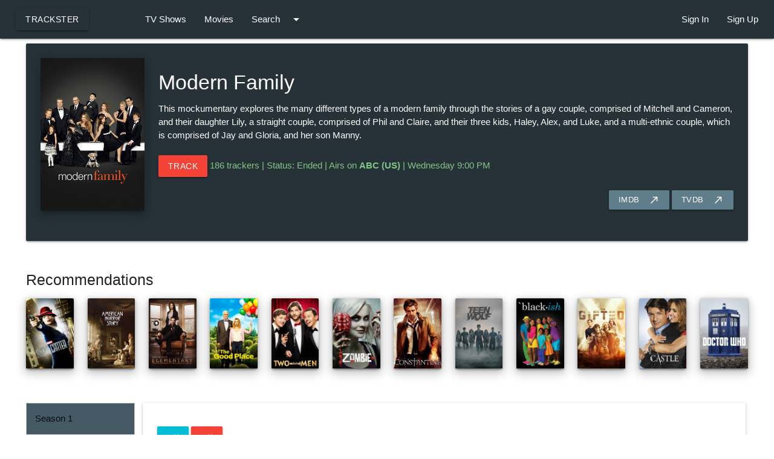

--- FILE ---
content_type: text/html; charset=utf-8
request_url: https://trackster.net/show/95011/Modern-Family
body_size: 5952
content:
<!DOCTYPE html>
<html lang="en" prefix="og: http://ogp.me/ns#">
<head>
  <meta charset="utf-8">
  <meta http-equiv="X-UA-Compatible" content="IE=edge">
  <meta name="viewport" content="width=device-width, initial-scale=1">
  <title>Trackster | Modern Family</title>

  <meta name="description" content="This mockumentary explores the many different types of a modern family through the stories of a gay couple, comprised of Mitchell and Cameron, and their"/>

  
  <meta property="og:title" content="Modern Family" />
  <meta property="og:type" content="video.tv_show" />
  <meta property="og:url" content="https://www.trackster.net/show/95011/Modern-Family" />
  <meta property="og:image" content="https://www.trackster.net/shows/posters/95011-3.jpg" />
  <meta property="og:description" content="This mockumentary explores the many different types of a modern family through the stories of a gay couple, comprised of Mitchell and Cameron, and their daughter Lily, a straight couple, comprised of Phil and Claire, and their three kids, Haley, Alex, and Luke, and a multi-ethnic couple, which is comprised of Jay and Gloria, and her son Manny." />
  <meta property="og:site_name" content="trackster.net" />

  <meta name="keywords" content="Modern Family"/>
  <meta name="google-site-verification" content="5C4xd-0T1r6zeNGd-UXLvzgucMZjPfQTuzaswZK0cSk" />

  
  <link id="favicon" rel="shortcut icon" href="/ico/favicon.ico" />
  <link rel="apple-touch-icon-precomposed" sizes="57x57" href="/ico/apple-touch-icon-57-precomposed.png" />
  <link rel="apple-touch-icon-precomposed" sizes="72x72" href="/ico/apple-touch-icon-72-precomposed.png" />
  <link rel="apple-touch-icon-precomposed" sizes="114x114" href="/ico/apple-touch-icon-114-precomposed.png" />
  <link rel="apple-touch-icon-precomposed" sizes="144x144" href="/ico/apple-touch-icon-144-precomposed.png" />

  
  <link rel="preconnect" href="https://fonts.gstatic.com/" crossorigin>
  <link href="https://fonts.googleapis.com/icon?family=Material+Icons" rel="stylesheet">
  <link href="/css/materialize.min.css" type="text/css" rel="stylesheet" media="screen,projection"/>

  
  <script src="/js/jwplayer6/jwplayer.js"></script>
  <script>jwplayer.key="KYCqZfFeiPwC60izwSVMZJjRQsOQs12Wm6q2pA==";</script>

  
  <link href="/css/easy-responsive-tabs.css" rel="stylesheet">
  <link href="/css/style.css?nocache=1769155125" rel="stylesheet">
  <link href="/css/subnavMenu.css" rel="stylesheet">

  
  <script src='https://www.google.com/recaptcha/api.js'></script>
</head>
<body>

<script>
  (function(i,s,o,g,r,a,m){i['GoogleAnalyticsObject']=r;i[r]=i[r]||function(){
  (i[r].q=i[r].q||[]).push(arguments)},i[r].l=1*new Date();a=s.createElement(o),
  m=s.getElementsByTagName(o)[0];a.async=1;a.src=g;m.parentNode.insertBefore(a,m)
  })(window,document,'script','//www.google-analytics.com/analytics.js','ga');

  ga('create', 'UA-51556964-1', 'trackster.net');
  ga('send', 'pageview');

</script>


<header>
  <div class="container">
    <ul id="mobile" class="sidenav">
          <li  ZgotmplZ ><a href="/shows">TV Shows</a></li>
          <li ><a href="/movies">Movies</a></li>
          <li ><a href="/search-tv">Search TV Shows</a></li>
          <li ><a href="/search-movie">Search Movies</a></li>

          
          <li ><a href="/user/signin">Sign In</a></li>
          <li ><a href="/user/signup">Sign Up</a></li>
          
    </ul>
  </div>

  <div class="navbar-fixed">
    <nav>
      <div class="row nav-wrapper blue-grey darken-4">
        <a href="#" data-target="mobile" class="sidenav-trigger right"><i class="material-icons">menu</i></a>

        <div class="col m2">
          <ul>
            <li><a href="/" class="btn waves-effect waves-light transparent">Trackster</a></li>
          </ul>
        </div>

        <div class="col m6 hide-on-med-and-down">
          <ul>
            <li  ZgotmplZ ><a href="/shows">TV Shows</a></li>
            <li ><a href="/movies">Movies</a></li>

             
            <ul id="dropdown-search" class="dropdown-content">
              <li><a href="/search-tv">TV Shows</a></li>
              <li><a href="/search-movie">Movies</a></li>
            </ul>

            
            <li>
              <a class="dropdown-trigger" href="#!" data-target="dropdown-search">
                Search<i class="material-icons right">arrow_drop_down</i>
              </a>
            </li>

          </ul>
        </div>

        <div class="col m4 hide-on-med-and-down">
          <ul class="right">
            
            <li ><a href="/user/signin">Sign In</a></li>
            <li ><a href="/user/signup">Sign Up</a></li>
            
          </ul>
        </div>

      </div>
    </nav>
  </div>
</header>


<main class="main">





<div class="container">
  <div class="row">

    <div class="col s12 m12">
      <div class="card-panel blue-grey darken-4">
        <div class="row">

          <div class="col s12 m2">
            <img src="/shows/posters/95011-3.jpg" alt="Modern Family" class="responsive-img z-depth-3">
          </div>

          <div class="col s12 m10">
            <h4 class="white-text text-darken-2">Modern Family</h4>
            <p class="white-text">This mockumentary explores the many different types of a modern family through the stories of a gay couple, comprised of Mitchell and Cameron, and their daughter Lily, a straight couple, comprised of Phil and Claire, and their three kids, Haley, Alex, and Luke, and a multi-ethnic couple, which is comprised of Jay and Gloria, and her son Manny.</p>

            <br>

            
            <a href="/show/95011/follow" id="95011" class="btn waves-effect waves-light red follow-show">Track</a>
            

            <br class="hide-on-med-and-up">

            <span class="green-text text-lighten-2"><span class="followers_number_95011">186 trackers</span> | Status: Ended | Airs on <b>ABC (US) </b> | Wednesday 9:00 PM</span>

            <br>
            <br>

            <div class="right">
              <a class="blue-grey btn-small" rel="external" href="https://www.imdb.com/title/tt1442437" target="_blank">
                <i class="material-icons right">call_made</i>
                IMDB
              </a>

              <a class="blue-grey btn-small" rel="external" href="https://www.thetvdb.com/dereferrer/series/95011" target="_blank">
                <i class="material-icons right">call_made</i>
                TVDB
              </a>
              
            </div>
          </div>

        </div>
      </div>
    </div>

  </div>
</div>


<div class="container">
  <div class="row">
    <div class="col s12">
      <h5>Recommendations</h5>
    </div>

    
    <div class="col s3 m2 l1">
        <div class="card">
            <div class="card-image">
              <a href="/show/281485/Marvel%27s-Agent-Carter" title="1946, and peace has dealt Agent Carter a blow as she finds herself marginalized when the men return home from abroad. Working for the covert SSR, Peggy finds herself doing administrative work when she would rather be out in the field taking down the bad guys. She is also trying the navigate life as a single woman, in the wake of losing the love of her life, Captain America. When old acquaintance Howard Stark finds himself framed for unleashing his deadliest weapons he contacts Peggy to track down those responsible and clear his name.">
                <img class="responsive-img z-depth-3" src="/shows/posters/281485-5.jpg">
              </a>
            </div>
        </div>
    </div>
    
    <div class="col s3 m2 l1">
        <div class="card">
            <div class="card-image">
              <a href="/show/250487/American-Horror-Story" title="An anthology series centering on different characters and locations, including a house with a murderous past, an insane asylum, a witch coven, a freak show, a haunted hotel, a possessed farmhouse, a cult, the apocalypse and a slasher camp.">
                <img class="responsive-img z-depth-3" src="/shows/posters/250487-3.jpg">
              </a>
            </div>
        </div>
    </div>
    
    <div class="col s3 m2 l1">
        <div class="card">
            <div class="card-image">
              <a href="/show/255316/Elementary" title="Following his fall from grace in London and a stint in rehab, eccentric Sherlock escapes to Manhattan where his wealthy father forces him to live with his worst nightmare – a sober companion, Dr. Watson. A successful surgeon until she lost a patient and her license three years ago, Watson views her current job as another opportunity to help people, as well as paying a penance. Holmes resumes his work as a police consultant in New York City and Watson has no choice but to accompany her irascible new charge on his jobs. But Sherlock finds her medical background helpful, and Watson realizes she has a knack for playing investigator.
With the mischievous Sherlock Holmes now running free in New York solving crimes, it’s simple deduction that he’s going to need someone to keep him grounded, and it’s elementary that it’s a job for Watson.">
                <img class="responsive-img z-depth-3" src="/shows/posters/255316-2.jpg">
              </a>
            </div>
        </div>
    </div>
    
    <div class="col s3 m2 l1">
        <div class="card">
            <div class="card-image">
              <a href="/show/311711/The-Good-Place" title="Eleanor Shellstrop is an ordinary woman who, through an extraordinary string of events, enters the afterlife where she comes to realize that she hasn&#39;t been a very good person. With the help of her wise afterlife mentor, she&#39;s determined to shed her old way of living and discover the awesome (or at least the pretty good) person within.">
                <img class="responsive-img z-depth-3" src="/shows/posters/311711-3.jpg">
              </a>
            </div>
        </div>
    </div>
    
    <div class="col s3 m2 l1">
        <div class="card">
            <div class="card-image">
              <a href="/show/72227/Two-and-a-Half-Men" title="Charlie is a well-to-do bachelor with a house at the beach, a Jaguar in the front, and an easy way with women. His casual Malibu lifestyle is interrupted when his tightly wound brother Alan, who&#39;s facing a divorce, and his son Jake, come to live with him. Together, these two and a half men confront the challenges of growing up; finally. Complicating matters are the brothers&#39; self-obsessed, controlling mother, Evelyn, Alan&#39;s estranged wife, Judith and Charlie&#39;s crazy neighbor Rose, who wants to be a part of his life and is willing to do anything to be around. After the death of his brother, Alan Harper meets and befriends a lonely young man named Walden Schmidt who turns out to be a billionaire. Unable to afford his brother&#39;s home, Alan sells Walden the house, and as a way of showing his gratitude, Walden allows Alan and his son Jake to move in with him.">
                <img class="responsive-img z-depth-3" src="/shows/posters/72227-11.jpg">
              </a>
            </div>
        </div>
    </div>
    
    <div class="col s3 m2 l1">
        <div class="card">
            <div class="card-image">
              <a href="/show/281470/iZombie" title="When over-achieving medical resident Liv Moore attends a party that turns into a zombie feeding frenzy, she ends up joining the ranks of the living dead. Determined to pass as human despite her pale appearance and newly listless demeanor, Liv forms a plan to resist her drive to consume fresh human brains by taking a job at a coroner&#39;s office, where she can secretly snack on the brains of corpses delivered there. Soon discovering that she absorbs the memories of those she feeds on, she finds new purpose by posing as a psychic and working with a detective to help solve their murders.">
                <img class="responsive-img z-depth-3" src="/shows/posters/281470-4.jpg">
              </a>
            </div>
        </div>
    </div>
    
    <div class="col s3 m2 l1">
        <div class="card">
            <div class="card-image">
              <a href="/show/273690/Constantine" title="A man struggling with his faith who is haunted by the sins of his past is suddenly thrust into the role of defending humanity from the gathering forces of darkness.">
                <img class="responsive-img z-depth-3" src="/shows/posters/273690-3.jpg">
              </a>
            </div>
        </div>
    </div>
    
    <div class="col s3 m2 l1">
        <div class="card">
            <div class="card-image">
              <a href="/show/175001/Teen-Wolf" title="Scott McCall, a high school student who is bitten by a werewolf, must cope with its effects on him, his friends, and his family.">
                <img class="responsive-img z-depth-3" src="/shows/posters/175001-20.jpg">
              </a>
            </div>
        </div>
    </div>
    
    <div class="col s3 m2 l1">
        <div class="card">
            <div class="card-image">
              <a href="/show/281511/black-ish" title="An upper-middle-class black man struggles to raise his children with a sense of cultural identity despite constant contradictions and obstacles coming from his liberal wife, old-school father and his assimilated, color-blind kids.">
                <img class="responsive-img z-depth-3" src="/shows/posters/281511-1.jpg">
              </a>
            </div>
        </div>
    </div>
    
    <div class="col s3 m2 l1">
        <div class="card">
            <div class="card-image">
              <a href="/show/328552/The-Gifted" title="The lives of an ordinary suburban family change course forever when they discover their children have developed mutant powers. When the threat of a hostile government forces the family to go on the run to protect themselves, they join the ranks of an underground network of mutants. Together, the group fight to survive in a world where fear and misunderstanding put them at constant risk.">
                <img class="responsive-img z-depth-3" src="/shows/posters/328552-3.jpg">
              </a>
            </div>
        </div>
    </div>
    
    <div class="col s3 m2 l1">
        <div class="card">
            <div class="card-image">
              <a href="/show/83462/Castle-%282009%29" title="Rick Castle is one of the world&#39;s most successful crime authors. But when his rock star lifestyle isn&#39;t enough, this bad boy goes looking for new trouble and finds it working with smart, beautiful Detective Kate Beckett. Inspired by her professional record and intrigued by her buttoned-up personality, Castle&#39;s found the model for his bold new character whether she likes it or not. Now with the mayor&#39;s permission, Castle is helping solve crime with his own twist.">
                <img class="responsive-img z-depth-3" src="/shows/posters/83462-8.jpg">
              </a>
            </div>
        </div>
    </div>
    
    <div class="col s3 m2 l1">
        <div class="card">
            <div class="card-image">
              <a href="/show/78804/Doctor-Who-%282005%29" title="The Doctor is an alien Time Lord from the planet Gallifrey who travels through all of time and space in the TARDIS. The Doctor has a long list of friends and companions who have shared journeys along the way. Instead of dying, the Doctor is able to “regenerate” into a new body, taking on a new personality with each regeneration.">
                <img class="responsive-img z-depth-3" src="/shows/posters/78804-52.jpg">
              </a>
            </div>
        </div>
    </div>
    
  </div>
</div>


<div class="container">
  <div class="row">

    <div class="col s12 m12">
      
      <br>
      <div id="season">
        <ul class="resp-tabs-list blue-grey lighten-3">
          
          

          
          <li class="season_number" id="95011-1" showname="Modern Family">Season 1</li>
          
          <li class="season_number" id="95011-2" showname="Modern Family">Season 2</li>
          
          <li class="season_number" id="95011-3" showname="Modern Family">Season 3</li>
          
          <li class="season_number" id="95011-4" showname="Modern Family">Season 4</li>
          
          <li class="season_number" id="95011-5" showname="Modern Family">Season 5</li>
          
          <li class="season_number" id="95011-6" showname="Modern Family">Season 6</li>
          
          <li class="season_number" id="95011-7" showname="Modern Family">Season 7</li>
          
          <li class="season_number" id="95011-8" showname="Modern Family">Season 8</li>
          
          <li class="season_number" id="95011-9" showname="Modern Family">Season 9</li>
          
          <li class="season_number" id="95011-10" showname="Modern Family">Season 10</li>
          
          <li class="season_number" id="95011-11" showname="Modern Family">Season 11</li>
          

        </ul>

        <div class="resp-tabs-container">

          <div seasonid="95011-">

            <div class="progress"><div class="indeterminate"></div></div>

          </div>

        </div>
      </div>
      
    </div>

  </div>
  </div>

</main>


<br>
<br>
<br>
<br>
<footer class="page-footer blue-grey darken-4">
  <div class="footer-copyright disclamer">
    <div class="container">
      © 2026 Trackster. All rights reserved.<br>
      TV Shows information provided by TheTVDB.com. <a href="https://www.thetvdb.com/subscribe">Please consider supporting them.</a><br>
      Movies information provided by TheMovieDB.org.<br>
      Disclaimer: This site does not store any files on its server. All contents are provided by non-affiliated third parties. <a href="/dmca">DMCA/Privacy Policy</a>
    </div>
  </div>
</footer>


<script type="text/javascript" src="https://code.jquery.com/jquery-2.1.1.min.js"></script>
<script type="text/javascript" src="/js/materialize.min.js?nocache=1769155125"></script>

<script type="text/javascript" src="/js/jquery.base64.min.js"></script>

<script src="/js/moment.min.js"></script>
<script src="/js/moment-timezone-with-data.min.js"></script>
<script src="/js/easyResponsiveTabs.js"></script>
<script src="/js/general.js?nocache=1769155125"></script>
<script src="/js/shows.js?nocache=1769155125"></script>
<script src="/js/show.js?nocache=1769155125"></script>
<script src="/js/movie.js?nocache=1769155125"></script>
<script src="/js/profile.js?nocache=1769155125"></script>
<script src="/js/subnavMenu.js?nocache=1769155125"></script>
<script src="/js/dashboard.js?nocache=1769155125"></script>
<script>
  $(function() {
    subnavMenu.init();
  });
</script>




<script type="text/javascript">
var sc_project=9772500;
var sc_invisible=1;
var sc_security="bfd8cf2b";
var scJsHost = (("https:" == document.location.protocol) ?
"https://secure." : "http://www.");
document.write("<sc"+"ript type='text/javascript' src='" +
scJsHost+
"statcounter.com/counter/counter.js'></"+"script>");
</script>
<noscript><div class="statcounter"><img class="statcounter"
src="https://c.statcounter.com/9772500/0/bfd8cf2b/1/"
alt="site stats"></div></noscript>


</body>
</html>

--- FILE ---
content_type: text/html; charset=utf-8
request_url: https://trackster.net/show/Modern%20Family/season/95011-1/episodes?_=1769155126560
body_size: 2723
content:




<div seasonid="95011-1" class="resp-tab-content resp-tab-content-active">

  <div class="row">

    <div class="season-panel-utility card-panel">
      <div class="section">
        <a href="#" id="95011-1" seriesid="95011"
          class="btn waves-effect waves-light cyan mark-season-as-watched">
          <i class="material-icons">done_all</i>
        </a>
        <a href="#" id="95011-1" seriesid="95011"
          class="btn waves-effect waves-light red mark-season-as-unwatched">
          <i class="material-icons">done_all</i>
        </a>
      </div>

      <div class="divider"></div>
      <div class="section">
        <p><em>Need to be logged in for Download links</em></p>
        <p class="hidden">
          <a href="https://tpb.party/search/Modern Family S01/0/7/200" target='_blank'>TPB</a> |
          <a href="https://filelist.io/browse.php?search=Modern Family+S01&cat=0&searchin=0&sort=0" target='_blank'>Filelist</a> |
          <a href="https://eztv.ag/search/Modern Family S01" target='_blank'>eztv</a> |
          <a href="http://katcr.to/usearch/Modern Family S01/" target='_blank'>Kickass</a> |
          <a href="http://www.1337x.to/sort-search/Modern Family S01/seeders/desc/1/" target='_blank'>1337x</a>
        </p>
        <p>Using <a href="https://webtorrent.io/desktop" target="_blank">https://webtorrent.io/desktop</a> you can
          stream the <em>Download Links (torrents)</em>.</p>

        <br>
        <p>Subtitles:</p>
        <p>
          <a href="https://www.opensubtitles.org/en/search2?action=search&SubLanguageID=eng&MovieName=Modern Family&Season=1&Episode=" target='_blank'>Opensubtitles</a> |
          <a href="https://www.addic7ed.com/serie/Modern Family/1//1" target='_blank'>Addic7ed</a> |
          <a href="https://www.podnapisi.net/en/subtitles/search/?movie_type=!tv-series&language=!en&keywords=Modern Family&seasons=1&episodes=" target='_blank'>Podnapisi</a>
        </p>
      </div>
    </div>

    <br>
    <br>

    

    

    <div class="col s12 m12">
      <h5 class="blue-text text-darken-4">Aired</h5>
      <hr>
    </div>

    
    <div class="section">
      <div class="row">
        <div class="col s12 m12">

          <div class="col s12 m3">
            <img class="responsive-img z-depth-3" src="/shows/episodes/95011/2106521.jpg">
          </div>
          <div class="col s12 m6">
            
            <h5 class="blue-text text-darken-1" id="2106521-title">Family Portrait</h5>
            

            <p>Season 1 Episode 24,  2010-05-19
              </p>

            <p><em>Need to be logged in for Download links</em>
            </p>
            <p class=" hidden ">
              <a href="https://tpb.party/search/Modern Family S01E24/0/7/200" target='_blank'>TPB</a> |
              <a href="https://filelist.io/browse.php?search=Modern Family+S01E24&cat=0&searchin=0&sort=0" target='_blank'>Filelist</a> |
              <a href="https://eztv.ag/search/Modern Family S01E24" target='_blank'>eztv</a> |
              <a href="http://katcr.to/usearch/Modern Family S01E24/" target='_blank'>Kickass</a> |
              <a href="http://www.1337x.to/sort-search/Modern Family S01E24/seeders/desc/1/" target='_blank'>1337x</a>
            </p>

            <p>Subtitles:</p>
            <p>
              <a href="https://www.opensubtitles.org/en/search2?action=search&SubLanguageID=eng&MovieName=Modern Family&Season=1&Episode=24" target='_blank'>Opensubtitles</a> |
              <a href="https://www.addic7ed.com/serie/Modern Family/1/24/1" target='_blank'>Addic7ed</a> |
              <a href="https://www.podnapisi.net/en/subtitles/search/?movie_type=!tv-series&language=!en&keywords=Modern Family&seasons=1&episodes=24" target='_blank'>Podnapisi</a>
            </p>
          </div>
          <div class="col s12 m2 l3">

            
            <div class="section right">
              <a href="#" id="2106521" class="btn waves-effect waves-light red mark-as-watch-episode"
                seriesid="95011"><i class="material-icons">done</i></a>
            </div>
            

          </div>

        </div>
      </div>
    </div>

    <div class="divider"></div>

    
    <div class="section">
      <div class="row">
        <div class="col s12 m12">

          <div class="col s12 m3">
            <img class="responsive-img z-depth-3" src="/shows/episodes/95011/2106511.jpg">
          </div>
          <div class="col s12 m6">
            
            <h5 class="blue-text text-darken-1" id="2106511-title">Hawaii</h5>
            

            <p>Season 1 Episode 23,  2010-05-12
              </p>

            <p><em>Need to be logged in for Download links</em>
            </p>
            <p class=" hidden ">
              <a href="https://tpb.party/search/Modern Family S01E23/0/7/200" target='_blank'>TPB</a> |
              <a href="https://filelist.io/browse.php?search=Modern Family+S01E23&cat=0&searchin=0&sort=0" target='_blank'>Filelist</a> |
              <a href="https://eztv.ag/search/Modern Family S01E23" target='_blank'>eztv</a> |
              <a href="http://katcr.to/usearch/Modern Family S01E23/" target='_blank'>Kickass</a> |
              <a href="http://www.1337x.to/sort-search/Modern Family S01E23/seeders/desc/1/" target='_blank'>1337x</a>
            </p>

            <p>Subtitles:</p>
            <p>
              <a href="https://www.opensubtitles.org/en/search2?action=search&SubLanguageID=eng&MovieName=Modern Family&Season=1&Episode=23" target='_blank'>Opensubtitles</a> |
              <a href="https://www.addic7ed.com/serie/Modern Family/1/23/1" target='_blank'>Addic7ed</a> |
              <a href="https://www.podnapisi.net/en/subtitles/search/?movie_type=!tv-series&language=!en&keywords=Modern Family&seasons=1&episodes=23" target='_blank'>Podnapisi</a>
            </p>
          </div>
          <div class="col s12 m2 l3">

            
            <div class="section right">
              <a href="#" id="2106511" class="btn waves-effect waves-light red mark-as-watch-episode"
                seriesid="95011"><i class="material-icons">done</i></a>
            </div>
            

          </div>

        </div>
      </div>
    </div>

    <div class="divider"></div>

    
    <div class="section">
      <div class="row">
        <div class="col s12 m12">

          <div class="col s12 m3">
            <img class="responsive-img z-depth-3" src="/shows/episodes/95011/2106501.jpg">
          </div>
          <div class="col s12 m6">
            
            <h5 class="blue-text text-darken-1" id="2106501-title">Airport 2010</h5>
            

            <p>Season 1 Episode 22,  2010-05-05
              </p>

            <p><em>Need to be logged in for Download links</em>
            </p>
            <p class=" hidden ">
              <a href="https://tpb.party/search/Modern Family S01E22/0/7/200" target='_blank'>TPB</a> |
              <a href="https://filelist.io/browse.php?search=Modern Family+S01E22&cat=0&searchin=0&sort=0" target='_blank'>Filelist</a> |
              <a href="https://eztv.ag/search/Modern Family S01E22" target='_blank'>eztv</a> |
              <a href="http://katcr.to/usearch/Modern Family S01E22/" target='_blank'>Kickass</a> |
              <a href="http://www.1337x.to/sort-search/Modern Family S01E22/seeders/desc/1/" target='_blank'>1337x</a>
            </p>

            <p>Subtitles:</p>
            <p>
              <a href="https://www.opensubtitles.org/en/search2?action=search&SubLanguageID=eng&MovieName=Modern Family&Season=1&Episode=22" target='_blank'>Opensubtitles</a> |
              <a href="https://www.addic7ed.com/serie/Modern Family/1/22/1" target='_blank'>Addic7ed</a> |
              <a href="https://www.podnapisi.net/en/subtitles/search/?movie_type=!tv-series&language=!en&keywords=Modern Family&seasons=1&episodes=22" target='_blank'>Podnapisi</a>
            </p>
          </div>
          <div class="col s12 m2 l3">

            
            <div class="section right">
              <a href="#" id="2106501" class="btn waves-effect waves-light red mark-as-watch-episode"
                seriesid="95011"><i class="material-icons">done</i></a>
            </div>
            

          </div>

        </div>
      </div>
    </div>

    <div class="divider"></div>

    
    <div class="section">
      <div class="row">
        <div class="col s12 m12">

          <div class="col s12 m3">
            <img class="responsive-img z-depth-3" src="/shows/episodes/95011/2106491.jpg">
          </div>
          <div class="col s12 m6">
            
            <h5 class="blue-text text-darken-1" id="2106491-title">Travels with Scout</h5>
            

            <p>Season 1 Episode 21,  2010-04-28
              </p>

            <p><em>Need to be logged in for Download links</em>
            </p>
            <p class=" hidden ">
              <a href="https://tpb.party/search/Modern Family S01E21/0/7/200" target='_blank'>TPB</a> |
              <a href="https://filelist.io/browse.php?search=Modern Family+S01E21&cat=0&searchin=0&sort=0" target='_blank'>Filelist</a> |
              <a href="https://eztv.ag/search/Modern Family S01E21" target='_blank'>eztv</a> |
              <a href="http://katcr.to/usearch/Modern Family S01E21/" target='_blank'>Kickass</a> |
              <a href="http://www.1337x.to/sort-search/Modern Family S01E21/seeders/desc/1/" target='_blank'>1337x</a>
            </p>

            <p>Subtitles:</p>
            <p>
              <a href="https://www.opensubtitles.org/en/search2?action=search&SubLanguageID=eng&MovieName=Modern Family&Season=1&Episode=21" target='_blank'>Opensubtitles</a> |
              <a href="https://www.addic7ed.com/serie/Modern Family/1/21/1" target='_blank'>Addic7ed</a> |
              <a href="https://www.podnapisi.net/en/subtitles/search/?movie_type=!tv-series&language=!en&keywords=Modern Family&seasons=1&episodes=21" target='_blank'>Podnapisi</a>
            </p>
          </div>
          <div class="col s12 m2 l3">

            
            <div class="section right">
              <a href="#" id="2106491" class="btn waves-effect waves-light red mark-as-watch-episode"
                seriesid="95011"><i class="material-icons">done</i></a>
            </div>
            

          </div>

        </div>
      </div>
    </div>

    <div class="divider"></div>

    
    <div class="section">
      <div class="row">
        <div class="col s12 m12">

          <div class="col s12 m3">
            <img class="responsive-img z-depth-3" src="/shows/episodes/95011/1911511.jpg">
          </div>
          <div class="col s12 m6">
            
            <h5 class="blue-text text-darken-1" id="1911511-title">Benched</h5>
            

            <p>Season 1 Episode 20,  2010-04-14
              </p>

            <p><em>Need to be logged in for Download links</em>
            </p>
            <p class=" hidden ">
              <a href="https://tpb.party/search/Modern Family S01E20/0/7/200" target='_blank'>TPB</a> |
              <a href="https://filelist.io/browse.php?search=Modern Family+S01E20&cat=0&searchin=0&sort=0" target='_blank'>Filelist</a> |
              <a href="https://eztv.ag/search/Modern Family S01E20" target='_blank'>eztv</a> |
              <a href="http://katcr.to/usearch/Modern Family S01E20/" target='_blank'>Kickass</a> |
              <a href="http://www.1337x.to/sort-search/Modern Family S01E20/seeders/desc/1/" target='_blank'>1337x</a>
            </p>

            <p>Subtitles:</p>
            <p>
              <a href="https://www.opensubtitles.org/en/search2?action=search&SubLanguageID=eng&MovieName=Modern Family&Season=1&Episode=20" target='_blank'>Opensubtitles</a> |
              <a href="https://www.addic7ed.com/serie/Modern Family/1/20/1" target='_blank'>Addic7ed</a> |
              <a href="https://www.podnapisi.net/en/subtitles/search/?movie_type=!tv-series&language=!en&keywords=Modern Family&seasons=1&episodes=20" target='_blank'>Podnapisi</a>
            </p>
          </div>
          <div class="col s12 m2 l3">

            
            <div class="section right">
              <a href="#" id="1911511" class="btn waves-effect waves-light red mark-as-watch-episode"
                seriesid="95011"><i class="material-icons">done</i></a>
            </div>
            

          </div>

        </div>
      </div>
    </div>

    <div class="divider"></div>

    
    <div class="section">
      <div class="row">
        <div class="col s12 m12">

          <div class="col s12 m3">
            <img class="responsive-img z-depth-3" src="/shows/episodes/95011/1846451.jpg">
          </div>
          <div class="col s12 m6">
            
            <h5 class="blue-text text-darken-1" id="1846451-title">Game Changer</h5>
            

            <p>Season 1 Episode 19,  2010-03-31
              </p>

            <p><em>Need to be logged in for Download links</em>
            </p>
            <p class=" hidden ">
              <a href="https://tpb.party/search/Modern Family S01E19/0/7/200" target='_blank'>TPB</a> |
              <a href="https://filelist.io/browse.php?search=Modern Family+S01E19&cat=0&searchin=0&sort=0" target='_blank'>Filelist</a> |
              <a href="https://eztv.ag/search/Modern Family S01E19" target='_blank'>eztv</a> |
              <a href="http://katcr.to/usearch/Modern Family S01E19/" target='_blank'>Kickass</a> |
              <a href="http://www.1337x.to/sort-search/Modern Family S01E19/seeders/desc/1/" target='_blank'>1337x</a>
            </p>

            <p>Subtitles:</p>
            <p>
              <a href="https://www.opensubtitles.org/en/search2?action=search&SubLanguageID=eng&MovieName=Modern Family&Season=1&Episode=19" target='_blank'>Opensubtitles</a> |
              <a href="https://www.addic7ed.com/serie/Modern Family/1/19/1" target='_blank'>Addic7ed</a> |
              <a href="https://www.podnapisi.net/en/subtitles/search/?movie_type=!tv-series&language=!en&keywords=Modern Family&seasons=1&episodes=19" target='_blank'>Podnapisi</a>
            </p>
          </div>
          <div class="col s12 m2 l3">

            
            <div class="section right">
              <a href="#" id="1846451" class="btn waves-effect waves-light red mark-as-watch-episode"
                seriesid="95011"><i class="material-icons">done</i></a>
            </div>
            

          </div>

        </div>
      </div>
    </div>

    <div class="divider"></div>

    
    <div class="section">
      <div class="row">
        <div class="col s12 m12">

          <div class="col s12 m3">
            <img class="responsive-img z-depth-3" src="/shows/episodes/95011/1846441.jpg">
          </div>
          <div class="col s12 m6">
            
            <h5 class="blue-text text-darken-1" id="1846441-title">Starry Night</h5>
            

            <p>Season 1 Episode 18,  2010-03-24
              </p>

            <p><em>Need to be logged in for Download links</em>
            </p>
            <p class=" hidden ">
              <a href="https://tpb.party/search/Modern Family S01E18/0/7/200" target='_blank'>TPB</a> |
              <a href="https://filelist.io/browse.php?search=Modern Family+S01E18&cat=0&searchin=0&sort=0" target='_blank'>Filelist</a> |
              <a href="https://eztv.ag/search/Modern Family S01E18" target='_blank'>eztv</a> |
              <a href="http://katcr.to/usearch/Modern Family S01E18/" target='_blank'>Kickass</a> |
              <a href="http://www.1337x.to/sort-search/Modern Family S01E18/seeders/desc/1/" target='_blank'>1337x</a>
            </p>

            <p>Subtitles:</p>
            <p>
              <a href="https://www.opensubtitles.org/en/search2?action=search&SubLanguageID=eng&MovieName=Modern Family&Season=1&Episode=18" target='_blank'>Opensubtitles</a> |
              <a href="https://www.addic7ed.com/serie/Modern Family/1/18/1" target='_blank'>Addic7ed</a> |
              <a href="https://www.podnapisi.net/en/subtitles/search/?movie_type=!tv-series&language=!en&keywords=Modern Family&seasons=1&episodes=18" target='_blank'>Podnapisi</a>
            </p>
          </div>
          <div class="col s12 m2 l3">

            
            <div class="section right">
              <a href="#" id="1846441" class="btn waves-effect waves-light red mark-as-watch-episode"
                seriesid="95011"><i class="material-icons">done</i></a>
            </div>
            

          </div>

        </div>
      </div>
    </div>

    <div class="divider"></div>

    
    <div class="section">
      <div class="row">
        <div class="col s12 m12">

          <div class="col s12 m3">
            <img class="responsive-img z-depth-3" src="/shows/episodes/95011/1793921.jpg">
          </div>
          <div class="col s12 m6">
            
            <h5 class="blue-text text-darken-1" id="1793921-title">Truth Be Told</h5>
            

            <p>Season 1 Episode 17,  2010-03-10
              </p>

            <p><em>Need to be logged in for Download links</em>
            </p>
            <p class=" hidden ">
              <a href="https://tpb.party/search/Modern Family S01E17/0/7/200" target='_blank'>TPB</a> |
              <a href="https://filelist.io/browse.php?search=Modern Family+S01E17&cat=0&searchin=0&sort=0" target='_blank'>Filelist</a> |
              <a href="https://eztv.ag/search/Modern Family S01E17" target='_blank'>eztv</a> |
              <a href="http://katcr.to/usearch/Modern Family S01E17/" target='_blank'>Kickass</a> |
              <a href="http://www.1337x.to/sort-search/Modern Family S01E17/seeders/desc/1/" target='_blank'>1337x</a>
            </p>

            <p>Subtitles:</p>
            <p>
              <a href="https://www.opensubtitles.org/en/search2?action=search&SubLanguageID=eng&MovieName=Modern Family&Season=1&Episode=17" target='_blank'>Opensubtitles</a> |
              <a href="https://www.addic7ed.com/serie/Modern Family/1/17/1" target='_blank'>Addic7ed</a> |
              <a href="https://www.podnapisi.net/en/subtitles/search/?movie_type=!tv-series&language=!en&keywords=Modern Family&seasons=1&episodes=17" target='_blank'>Podnapisi</a>
            </p>
          </div>
          <div class="col s12 m2 l3">

            
            <div class="section right">
              <a href="#" id="1793921" class="btn waves-effect waves-light red mark-as-watch-episode"
                seriesid="95011"><i class="material-icons">done</i></a>
            </div>
            

          </div>

        </div>
      </div>
    </div>

    <div class="divider"></div>

    
    <div class="section">
      <div class="row">
        <div class="col s12 m12">

          <div class="col s12 m3">
            <img class="responsive-img z-depth-3" src="/shows/episodes/95011/1762251.jpg">
          </div>
          <div class="col s12 m6">
            
            <h5 class="blue-text text-darken-1" id="1762251-title">Fears</h5>
            

            <p>Season 1 Episode 16,  2010-03-03
              </p>

            <p><em>Need to be logged in for Download links</em>
            </p>
            <p class=" hidden ">
              <a href="https://tpb.party/search/Modern Family S01E16/0/7/200" target='_blank'>TPB</a> |
              <a href="https://filelist.io/browse.php?search=Modern Family+S01E16&cat=0&searchin=0&sort=0" target='_blank'>Filelist</a> |
              <a href="https://eztv.ag/search/Modern Family S01E16" target='_blank'>eztv</a> |
              <a href="http://katcr.to/usearch/Modern Family S01E16/" target='_blank'>Kickass</a> |
              <a href="http://www.1337x.to/sort-search/Modern Family S01E16/seeders/desc/1/" target='_blank'>1337x</a>
            </p>

            <p>Subtitles:</p>
            <p>
              <a href="https://www.opensubtitles.org/en/search2?action=search&SubLanguageID=eng&MovieName=Modern Family&Season=1&Episode=16" target='_blank'>Opensubtitles</a> |
              <a href="https://www.addic7ed.com/serie/Modern Family/1/16/1" target='_blank'>Addic7ed</a> |
              <a href="https://www.podnapisi.net/en/subtitles/search/?movie_type=!tv-series&language=!en&keywords=Modern Family&seasons=1&episodes=16" target='_blank'>Podnapisi</a>
            </p>
          </div>
          <div class="col s12 m2 l3">

            
            <div class="section right">
              <a href="#" id="1762251" class="btn waves-effect waves-light red mark-as-watch-episode"
                seriesid="95011"><i class="material-icons">done</i></a>
            </div>
            

          </div>

        </div>
      </div>
    </div>

    <div class="divider"></div>

    
    <div class="section">
      <div class="row">
        <div class="col s12 m12">

          <div class="col s12 m3">
            <img class="responsive-img z-depth-3" src="/shows/episodes/95011/1635111.jpg">
          </div>
          <div class="col s12 m6">
            
            <h5 class="blue-text text-darken-1" id="1635111-title">My Funky Valentine</h5>
            

            <p>Season 1 Episode 15,  2010-02-10
              </p>

            <p><em>Need to be logged in for Download links</em>
            </p>
            <p class=" hidden ">
              <a href="https://tpb.party/search/Modern Family S01E15/0/7/200" target='_blank'>TPB</a> |
              <a href="https://filelist.io/browse.php?search=Modern Family+S01E15&cat=0&searchin=0&sort=0" target='_blank'>Filelist</a> |
              <a href="https://eztv.ag/search/Modern Family S01E15" target='_blank'>eztv</a> |
              <a href="http://katcr.to/usearch/Modern Family S01E15/" target='_blank'>Kickass</a> |
              <a href="http://www.1337x.to/sort-search/Modern Family S01E15/seeders/desc/1/" target='_blank'>1337x</a>
            </p>

            <p>Subtitles:</p>
            <p>
              <a href="https://www.opensubtitles.org/en/search2?action=search&SubLanguageID=eng&MovieName=Modern Family&Season=1&Episode=15" target='_blank'>Opensubtitles</a> |
              <a href="https://www.addic7ed.com/serie/Modern Family/1/15/1" target='_blank'>Addic7ed</a> |
              <a href="https://www.podnapisi.net/en/subtitles/search/?movie_type=!tv-series&language=!en&keywords=Modern Family&seasons=1&episodes=15" target='_blank'>Podnapisi</a>
            </p>
          </div>
          <div class="col s12 m2 l3">

            
            <div class="section right">
              <a href="#" id="1635111" class="btn waves-effect waves-light red mark-as-watch-episode"
                seriesid="95011"><i class="material-icons">done</i></a>
            </div>
            

          </div>

        </div>
      </div>
    </div>

    <div class="divider"></div>

    
    <div class="section">
      <div class="row">
        <div class="col s12 m12">

          <div class="col s12 m3">
            <img class="responsive-img z-depth-3" src="/shows/episodes/95011/1559121.jpg">
          </div>
          <div class="col s12 m6">
            
            <h5 class="blue-text text-darken-1" id="1559121-title">Moon Landing</h5>
            

            <p>Season 1 Episode 14,  2010-02-03
              </p>

            <p><em>Need to be logged in for Download links</em>
            </p>
            <p class=" hidden ">
              <a href="https://tpb.party/search/Modern Family S01E14/0/7/200" target='_blank'>TPB</a> |
              <a href="https://filelist.io/browse.php?search=Modern Family+S01E14&cat=0&searchin=0&sort=0" target='_blank'>Filelist</a> |
              <a href="https://eztv.ag/search/Modern Family S01E14" target='_blank'>eztv</a> |
              <a href="http://katcr.to/usearch/Modern Family S01E14/" target='_blank'>Kickass</a> |
              <a href="http://www.1337x.to/sort-search/Modern Family S01E14/seeders/desc/1/" target='_blank'>1337x</a>
            </p>

            <p>Subtitles:</p>
            <p>
              <a href="https://www.opensubtitles.org/en/search2?action=search&SubLanguageID=eng&MovieName=Modern Family&Season=1&Episode=14" target='_blank'>Opensubtitles</a> |
              <a href="https://www.addic7ed.com/serie/Modern Family/1/14/1" target='_blank'>Addic7ed</a> |
              <a href="https://www.podnapisi.net/en/subtitles/search/?movie_type=!tv-series&language=!en&keywords=Modern Family&seasons=1&episodes=14" target='_blank'>Podnapisi</a>
            </p>
          </div>
          <div class="col s12 m2 l3">

            
            <div class="section right">
              <a href="#" id="1559121" class="btn waves-effect waves-light red mark-as-watch-episode"
                seriesid="95011"><i class="material-icons">done</i></a>
            </div>
            

          </div>

        </div>
      </div>
    </div>

    <div class="divider"></div>

    
    <div class="section">
      <div class="row">
        <div class="col s12 m12">

          <div class="col s12 m3">
            <img class="responsive-img z-depth-3" src="/shows/episodes/95011/1559011.jpg">
          </div>
          <div class="col s12 m6">
            
            <h5 class="blue-text text-darken-1" id="1559011-title">Fifteen Percent</h5>
            

            <p>Season 1 Episode 13,  2010-01-20
              </p>

            <p><em>Need to be logged in for Download links</em>
            </p>
            <p class=" hidden ">
              <a href="https://tpb.party/search/Modern Family S01E13/0/7/200" target='_blank'>TPB</a> |
              <a href="https://filelist.io/browse.php?search=Modern Family+S01E13&cat=0&searchin=0&sort=0" target='_blank'>Filelist</a> |
              <a href="https://eztv.ag/search/Modern Family S01E13" target='_blank'>eztv</a> |
              <a href="http://katcr.to/usearch/Modern Family S01E13/" target='_blank'>Kickass</a> |
              <a href="http://www.1337x.to/sort-search/Modern Family S01E13/seeders/desc/1/" target='_blank'>1337x</a>
            </p>

            <p>Subtitles:</p>
            <p>
              <a href="https://www.opensubtitles.org/en/search2?action=search&SubLanguageID=eng&MovieName=Modern Family&Season=1&Episode=13" target='_blank'>Opensubtitles</a> |
              <a href="https://www.addic7ed.com/serie/Modern Family/1/13/1" target='_blank'>Addic7ed</a> |
              <a href="https://www.podnapisi.net/en/subtitles/search/?movie_type=!tv-series&language=!en&keywords=Modern Family&seasons=1&episodes=13" target='_blank'>Podnapisi</a>
            </p>
          </div>
          <div class="col s12 m2 l3">

            
            <div class="section right">
              <a href="#" id="1559011" class="btn waves-effect waves-light red mark-as-watch-episode"
                seriesid="95011"><i class="material-icons">done</i></a>
            </div>
            

          </div>

        </div>
      </div>
    </div>

    <div class="divider"></div>

    
    <div class="section">
      <div class="row">
        <div class="col s12 m12">

          <div class="col s12 m3">
            <img class="responsive-img z-depth-3" src="/shows/episodes/95011/1483471.jpg">
          </div>
          <div class="col s12 m6">
            
            <h5 class="blue-text text-darken-1" id="1483471-title">Not in My House</h5>
            

            <p>Season 1 Episode 12,  2010-01-13
              </p>

            <p><em>Need to be logged in for Download links</em>
            </p>
            <p class=" hidden ">
              <a href="https://tpb.party/search/Modern Family S01E12/0/7/200" target='_blank'>TPB</a> |
              <a href="https://filelist.io/browse.php?search=Modern Family+S01E12&cat=0&searchin=0&sort=0" target='_blank'>Filelist</a> |
              <a href="https://eztv.ag/search/Modern Family S01E12" target='_blank'>eztv</a> |
              <a href="http://katcr.to/usearch/Modern Family S01E12/" target='_blank'>Kickass</a> |
              <a href="http://www.1337x.to/sort-search/Modern Family S01E12/seeders/desc/1/" target='_blank'>1337x</a>
            </p>

            <p>Subtitles:</p>
            <p>
              <a href="https://www.opensubtitles.org/en/search2?action=search&SubLanguageID=eng&MovieName=Modern Family&Season=1&Episode=12" target='_blank'>Opensubtitles</a> |
              <a href="https://www.addic7ed.com/serie/Modern Family/1/12/1" target='_blank'>Addic7ed</a> |
              <a href="https://www.podnapisi.net/en/subtitles/search/?movie_type=!tv-series&language=!en&keywords=Modern Family&seasons=1&episodes=12" target='_blank'>Podnapisi</a>
            </p>
          </div>
          <div class="col s12 m2 l3">

            
            <div class="section right">
              <a href="#" id="1483471" class="btn waves-effect waves-light red mark-as-watch-episode"
                seriesid="95011"><i class="material-icons">done</i></a>
            </div>
            

          </div>

        </div>
      </div>
    </div>

    <div class="divider"></div>

    
    <div class="section">
      <div class="row">
        <div class="col s12 m12">

          <div class="col s12 m3">
            <img class="responsive-img z-depth-3" src="/shows/episodes/95011/1333751.jpg">
          </div>
          <div class="col s12 m6">
            
            <h5 class="blue-text text-darken-1" id="1333751-title">Up All Night</h5>
            

            <p>Season 1 Episode 11,  2010-01-06
              </p>

            <p><em>Need to be logged in for Download links</em>
            </p>
            <p class=" hidden ">
              <a href="https://tpb.party/search/Modern Family S01E11/0/7/200" target='_blank'>TPB</a> |
              <a href="https://filelist.io/browse.php?search=Modern Family+S01E11&cat=0&searchin=0&sort=0" target='_blank'>Filelist</a> |
              <a href="https://eztv.ag/search/Modern Family S01E11" target='_blank'>eztv</a> |
              <a href="http://katcr.to/usearch/Modern Family S01E11/" target='_blank'>Kickass</a> |
              <a href="http://www.1337x.to/sort-search/Modern Family S01E11/seeders/desc/1/" target='_blank'>1337x</a>
            </p>

            <p>Subtitles:</p>
            <p>
              <a href="https://www.opensubtitles.org/en/search2?action=search&SubLanguageID=eng&MovieName=Modern Family&Season=1&Episode=11" target='_blank'>Opensubtitles</a> |
              <a href="https://www.addic7ed.com/serie/Modern Family/1/11/1" target='_blank'>Addic7ed</a> |
              <a href="https://www.podnapisi.net/en/subtitles/search/?movie_type=!tv-series&language=!en&keywords=Modern Family&seasons=1&episodes=11" target='_blank'>Podnapisi</a>
            </p>
          </div>
          <div class="col s12 m2 l3">

            
            <div class="section right">
              <a href="#" id="1333751" class="btn waves-effect waves-light red mark-as-watch-episode"
                seriesid="95011"><i class="material-icons">done</i></a>
            </div>
            

          </div>

        </div>
      </div>
    </div>

    <div class="divider"></div>

    
    <div class="section">
      <div class="row">
        <div class="col s12 m12">

          <div class="col s12 m3">
            <img class="responsive-img z-depth-3" src="/shows/episodes/95011/1333741.jpg">
          </div>
          <div class="col s12 m6">
            
            <h5 class="blue-text text-darken-1" id="1333741-title">Undeck the Halls</h5>
            

            <p>Season 1 Episode 10,  2009-12-09
              </p>

            <p><em>Need to be logged in for Download links</em>
            </p>
            <p class=" hidden ">
              <a href="https://tpb.party/search/Modern Family S01E10/0/7/200" target='_blank'>TPB</a> |
              <a href="https://filelist.io/browse.php?search=Modern Family+S01E10&cat=0&searchin=0&sort=0" target='_blank'>Filelist</a> |
              <a href="https://eztv.ag/search/Modern Family S01E10" target='_blank'>eztv</a> |
              <a href="http://katcr.to/usearch/Modern Family S01E10/" target='_blank'>Kickass</a> |
              <a href="http://www.1337x.to/sort-search/Modern Family S01E10/seeders/desc/1/" target='_blank'>1337x</a>
            </p>

            <p>Subtitles:</p>
            <p>
              <a href="https://www.opensubtitles.org/en/search2?action=search&SubLanguageID=eng&MovieName=Modern Family&Season=1&Episode=10" target='_blank'>Opensubtitles</a> |
              <a href="https://www.addic7ed.com/serie/Modern Family/1/10/1" target='_blank'>Addic7ed</a> |
              <a href="https://www.podnapisi.net/en/subtitles/search/?movie_type=!tv-series&language=!en&keywords=Modern Family&seasons=1&episodes=10" target='_blank'>Podnapisi</a>
            </p>
          </div>
          <div class="col s12 m2 l3">

            
            <div class="section right">
              <a href="#" id="1333741" class="btn waves-effect waves-light red mark-as-watch-episode"
                seriesid="95011"><i class="material-icons">done</i></a>
            </div>
            

          </div>

        </div>
      </div>
    </div>

    <div class="divider"></div>

    
    <div class="section">
      <div class="row">
        <div class="col s12 m12">

          <div class="col s12 m3">
            <img class="responsive-img z-depth-3" src="/shows/episodes/95011/1302241.jpg">
          </div>
          <div class="col s12 m6">
            
            <h5 class="blue-text text-darken-1" id="1302241-title">Fizbo</h5>
            

            <p>Season 1 Episode 9,  2009-11-25
              </p>

            <p><em>Need to be logged in for Download links</em>
            </p>
            <p class=" hidden ">
              <a href="https://tpb.party/search/Modern Family S01E09/0/7/200" target='_blank'>TPB</a> |
              <a href="https://filelist.io/browse.php?search=Modern Family+S01E09&cat=0&searchin=0&sort=0" target='_blank'>Filelist</a> |
              <a href="https://eztv.ag/search/Modern Family S01E09" target='_blank'>eztv</a> |
              <a href="http://katcr.to/usearch/Modern Family S01E09/" target='_blank'>Kickass</a> |
              <a href="http://www.1337x.to/sort-search/Modern Family S01E09/seeders/desc/1/" target='_blank'>1337x</a>
            </p>

            <p>Subtitles:</p>
            <p>
              <a href="https://www.opensubtitles.org/en/search2?action=search&SubLanguageID=eng&MovieName=Modern Family&Season=1&Episode=9" target='_blank'>Opensubtitles</a> |
              <a href="https://www.addic7ed.com/serie/Modern Family/1/9/1" target='_blank'>Addic7ed</a> |
              <a href="https://www.podnapisi.net/en/subtitles/search/?movie_type=!tv-series&language=!en&keywords=Modern Family&seasons=1&episodes=9" target='_blank'>Podnapisi</a>
            </p>
          </div>
          <div class="col s12 m2 l3">

            
            <div class="section right">
              <a href="#" id="1302241" class="btn waves-effect waves-light red mark-as-watch-episode"
                seriesid="95011"><i class="material-icons">done</i></a>
            </div>
            

          </div>

        </div>
      </div>
    </div>

    <div class="divider"></div>

    
    <div class="section">
      <div class="row">
        <div class="col s12 m12">

          <div class="col s12 m3">
            <img class="responsive-img z-depth-3" src="/shows/episodes/95011/1302231.jpg">
          </div>
          <div class="col s12 m6">
            
            <h5 class="blue-text text-darken-1" id="1302231-title">Great Expectations</h5>
            

            <p>Season 1 Episode 8,  2009-11-18
              </p>

            <p><em>Need to be logged in for Download links</em>
            </p>
            <p class=" hidden ">
              <a href="https://tpb.party/search/Modern Family S01E08/0/7/200" target='_blank'>TPB</a> |
              <a href="https://filelist.io/browse.php?search=Modern Family+S01E08&cat=0&searchin=0&sort=0" target='_blank'>Filelist</a> |
              <a href="https://eztv.ag/search/Modern Family S01E08" target='_blank'>eztv</a> |
              <a href="http://katcr.to/usearch/Modern Family S01E08/" target='_blank'>Kickass</a> |
              <a href="http://www.1337x.to/sort-search/Modern Family S01E08/seeders/desc/1/" target='_blank'>1337x</a>
            </p>

            <p>Subtitles:</p>
            <p>
              <a href="https://www.opensubtitles.org/en/search2?action=search&SubLanguageID=eng&MovieName=Modern Family&Season=1&Episode=8" target='_blank'>Opensubtitles</a> |
              <a href="https://www.addic7ed.com/serie/Modern Family/1/8/1" target='_blank'>Addic7ed</a> |
              <a href="https://www.podnapisi.net/en/subtitles/search/?movie_type=!tv-series&language=!en&keywords=Modern Family&seasons=1&episodes=8" target='_blank'>Podnapisi</a>
            </p>
          </div>
          <div class="col s12 m2 l3">

            
            <div class="section right">
              <a href="#" id="1302231" class="btn waves-effect waves-light red mark-as-watch-episode"
                seriesid="95011"><i class="material-icons">done</i></a>
            </div>
            

          </div>

        </div>
      </div>
    </div>

    <div class="divider"></div>

    
    <div class="section">
      <div class="row">
        <div class="col s12 m12">

          <div class="col s12 m3">
            <img class="responsive-img z-depth-3" src="/shows/episodes/95011/1268461.jpg">
          </div>
          <div class="col s12 m6">
            
            <h5 class="blue-text text-darken-1" id="1268461-title">En Garde</h5>
            

            <p>Season 1 Episode 7,  2009-11-04
              </p>

            <p><em>Need to be logged in for Download links</em>
            </p>
            <p class=" hidden ">
              <a href="https://tpb.party/search/Modern Family S01E07/0/7/200" target='_blank'>TPB</a> |
              <a href="https://filelist.io/browse.php?search=Modern Family+S01E07&cat=0&searchin=0&sort=0" target='_blank'>Filelist</a> |
              <a href="https://eztv.ag/search/Modern Family S01E07" target='_blank'>eztv</a> |
              <a href="http://katcr.to/usearch/Modern Family S01E07/" target='_blank'>Kickass</a> |
              <a href="http://www.1337x.to/sort-search/Modern Family S01E07/seeders/desc/1/" target='_blank'>1337x</a>
            </p>

            <p>Subtitles:</p>
            <p>
              <a href="https://www.opensubtitles.org/en/search2?action=search&SubLanguageID=eng&MovieName=Modern Family&Season=1&Episode=7" target='_blank'>Opensubtitles</a> |
              <a href="https://www.addic7ed.com/serie/Modern Family/1/7/1" target='_blank'>Addic7ed</a> |
              <a href="https://www.podnapisi.net/en/subtitles/search/?movie_type=!tv-series&language=!en&keywords=Modern Family&seasons=1&episodes=7" target='_blank'>Podnapisi</a>
            </p>
          </div>
          <div class="col s12 m2 l3">

            
            <div class="section right">
              <a href="#" id="1268461" class="btn waves-effect waves-light red mark-as-watch-episode"
                seriesid="95011"><i class="material-icons">done</i></a>
            </div>
            

          </div>

        </div>
      </div>
    </div>

    <div class="divider"></div>

    
    <div class="section">
      <div class="row">
        <div class="col s12 m12">

          <div class="col s12 m3">
            <img class="responsive-img z-depth-3" src="/shows/episodes/95011/1199791.jpg">
          </div>
          <div class="col s12 m6">
            
            <h5 class="blue-text text-darken-1" id="1199791-title">Run for Your Wife</h5>
            

            <p>Season 1 Episode 6,  2009-10-28
              </p>

            <p><em>Need to be logged in for Download links</em>
            </p>
            <p class=" hidden ">
              <a href="https://tpb.party/search/Modern Family S01E06/0/7/200" target='_blank'>TPB</a> |
              <a href="https://filelist.io/browse.php?search=Modern Family+S01E06&cat=0&searchin=0&sort=0" target='_blank'>Filelist</a> |
              <a href="https://eztv.ag/search/Modern Family S01E06" target='_blank'>eztv</a> |
              <a href="http://katcr.to/usearch/Modern Family S01E06/" target='_blank'>Kickass</a> |
              <a href="http://www.1337x.to/sort-search/Modern Family S01E06/seeders/desc/1/" target='_blank'>1337x</a>
            </p>

            <p>Subtitles:</p>
            <p>
              <a href="https://www.opensubtitles.org/en/search2?action=search&SubLanguageID=eng&MovieName=Modern Family&Season=1&Episode=6" target='_blank'>Opensubtitles</a> |
              <a href="https://www.addic7ed.com/serie/Modern Family/1/6/1" target='_blank'>Addic7ed</a> |
              <a href="https://www.podnapisi.net/en/subtitles/search/?movie_type=!tv-series&language=!en&keywords=Modern Family&seasons=1&episodes=6" target='_blank'>Podnapisi</a>
            </p>
          </div>
          <div class="col s12 m2 l3">

            
            <div class="section right">
              <a href="#" id="1199791" class="btn waves-effect waves-light red mark-as-watch-episode"
                seriesid="95011"><i class="material-icons">done</i></a>
            </div>
            

          </div>

        </div>
      </div>
    </div>

    <div class="divider"></div>

    
    <div class="section">
      <div class="row">
        <div class="col s12 m12">

          <div class="col s12 m3">
            <img class="responsive-img z-depth-3" src="/shows/episodes/95011/1084221.jpg">
          </div>
          <div class="col s12 m6">
            
            <h5 class="blue-text text-darken-1" id="1084221-title">Coal Digger</h5>
            

            <p>Season 1 Episode 5,  2009-10-21
              </p>

            <p><em>Need to be logged in for Download links</em>
            </p>
            <p class=" hidden ">
              <a href="https://tpb.party/search/Modern Family S01E05/0/7/200" target='_blank'>TPB</a> |
              <a href="https://filelist.io/browse.php?search=Modern Family+S01E05&cat=0&searchin=0&sort=0" target='_blank'>Filelist</a> |
              <a href="https://eztv.ag/search/Modern Family S01E05" target='_blank'>eztv</a> |
              <a href="http://katcr.to/usearch/Modern Family S01E05/" target='_blank'>Kickass</a> |
              <a href="http://www.1337x.to/sort-search/Modern Family S01E05/seeders/desc/1/" target='_blank'>1337x</a>
            </p>

            <p>Subtitles:</p>
            <p>
              <a href="https://www.opensubtitles.org/en/search2?action=search&SubLanguageID=eng&MovieName=Modern Family&Season=1&Episode=5" target='_blank'>Opensubtitles</a> |
              <a href="https://www.addic7ed.com/serie/Modern Family/1/5/1" target='_blank'>Addic7ed</a> |
              <a href="https://www.podnapisi.net/en/subtitles/search/?movie_type=!tv-series&language=!en&keywords=Modern Family&seasons=1&episodes=5" target='_blank'>Podnapisi</a>
            </p>
          </div>
          <div class="col s12 m2 l3">

            
            <div class="section right">
              <a href="#" id="1084221" class="btn waves-effect waves-light red mark-as-watch-episode"
                seriesid="95011"><i class="material-icons">done</i></a>
            </div>
            

          </div>

        </div>
      </div>
    </div>

    <div class="divider"></div>

    
    <div class="section">
      <div class="row">
        <div class="col s12 m12">

          <div class="col s12 m3">
            <img class="responsive-img z-depth-3" src="/shows/episodes/95011/1084211.jpg">
          </div>
          <div class="col s12 m6">
            
            <h5 class="blue-text text-darken-1" id="1084211-title">The Incident</h5>
            

            <p>Season 1 Episode 4,  2009-10-14
              </p>

            <p><em>Need to be logged in for Download links</em>
            </p>
            <p class=" hidden ">
              <a href="https://tpb.party/search/Modern Family S01E04/0/7/200" target='_blank'>TPB</a> |
              <a href="https://filelist.io/browse.php?search=Modern Family+S01E04&cat=0&searchin=0&sort=0" target='_blank'>Filelist</a> |
              <a href="https://eztv.ag/search/Modern Family S01E04" target='_blank'>eztv</a> |
              <a href="http://katcr.to/usearch/Modern Family S01E04/" target='_blank'>Kickass</a> |
              <a href="http://www.1337x.to/sort-search/Modern Family S01E04/seeders/desc/1/" target='_blank'>1337x</a>
            </p>

            <p>Subtitles:</p>
            <p>
              <a href="https://www.opensubtitles.org/en/search2?action=search&SubLanguageID=eng&MovieName=Modern Family&Season=1&Episode=4" target='_blank'>Opensubtitles</a> |
              <a href="https://www.addic7ed.com/serie/Modern Family/1/4/1" target='_blank'>Addic7ed</a> |
              <a href="https://www.podnapisi.net/en/subtitles/search/?movie_type=!tv-series&language=!en&keywords=Modern Family&seasons=1&episodes=4" target='_blank'>Podnapisi</a>
            </p>
          </div>
          <div class="col s12 m2 l3">

            
            <div class="section right">
              <a href="#" id="1084211" class="btn waves-effect waves-light red mark-as-watch-episode"
                seriesid="95011"><i class="material-icons">done</i></a>
            </div>
            

          </div>

        </div>
      </div>
    </div>

    <div class="divider"></div>

    
    <div class="section">
      <div class="row">
        <div class="col s12 m12">

          <div class="col s12 m3">
            <img class="responsive-img z-depth-3" src="/shows/episodes/95011/1084201.jpg">
          </div>
          <div class="col s12 m6">
            
            <h5 class="blue-text text-darken-1" id="1084201-title">Come Fly with Me</h5>
            

            <p>Season 1 Episode 3,  2009-10-07
              </p>

            <p><em>Need to be logged in for Download links</em>
            </p>
            <p class=" hidden ">
              <a href="https://tpb.party/search/Modern Family S01E03/0/7/200" target='_blank'>TPB</a> |
              <a href="https://filelist.io/browse.php?search=Modern Family+S01E03&cat=0&searchin=0&sort=0" target='_blank'>Filelist</a> |
              <a href="https://eztv.ag/search/Modern Family S01E03" target='_blank'>eztv</a> |
              <a href="http://katcr.to/usearch/Modern Family S01E03/" target='_blank'>Kickass</a> |
              <a href="http://www.1337x.to/sort-search/Modern Family S01E03/seeders/desc/1/" target='_blank'>1337x</a>
            </p>

            <p>Subtitles:</p>
            <p>
              <a href="https://www.opensubtitles.org/en/search2?action=search&SubLanguageID=eng&MovieName=Modern Family&Season=1&Episode=3" target='_blank'>Opensubtitles</a> |
              <a href="https://www.addic7ed.com/serie/Modern Family/1/3/1" target='_blank'>Addic7ed</a> |
              <a href="https://www.podnapisi.net/en/subtitles/search/?movie_type=!tv-series&language=!en&keywords=Modern Family&seasons=1&episodes=3" target='_blank'>Podnapisi</a>
            </p>
          </div>
          <div class="col s12 m2 l3">

            
            <div class="section right">
              <a href="#" id="1084201" class="btn waves-effect waves-light red mark-as-watch-episode"
                seriesid="95011"><i class="material-icons">done</i></a>
            </div>
            

          </div>

        </div>
      </div>
    </div>

    <div class="divider"></div>

    
    <div class="section">
      <div class="row">
        <div class="col s12 m12">

          <div class="col s12 m3">
            <img class="responsive-img z-depth-3" src="/shows/episodes/95011/1084191.jpg">
          </div>
          <div class="col s12 m6">
            
            <h5 class="blue-text text-darken-1" id="1084191-title">The Bicycle Thief</h5>
            

            <p>Season 1 Episode 2,  2009-09-30
              </p>

            <p><em>Need to be logged in for Download links</em>
            </p>
            <p class=" hidden ">
              <a href="https://tpb.party/search/Modern Family S01E02/0/7/200" target='_blank'>TPB</a> |
              <a href="https://filelist.io/browse.php?search=Modern Family+S01E02&cat=0&searchin=0&sort=0" target='_blank'>Filelist</a> |
              <a href="https://eztv.ag/search/Modern Family S01E02" target='_blank'>eztv</a> |
              <a href="http://katcr.to/usearch/Modern Family S01E02/" target='_blank'>Kickass</a> |
              <a href="http://www.1337x.to/sort-search/Modern Family S01E02/seeders/desc/1/" target='_blank'>1337x</a>
            </p>

            <p>Subtitles:</p>
            <p>
              <a href="https://www.opensubtitles.org/en/search2?action=search&SubLanguageID=eng&MovieName=Modern Family&Season=1&Episode=2" target='_blank'>Opensubtitles</a> |
              <a href="https://www.addic7ed.com/serie/Modern Family/1/2/1" target='_blank'>Addic7ed</a> |
              <a href="https://www.podnapisi.net/en/subtitles/search/?movie_type=!tv-series&language=!en&keywords=Modern Family&seasons=1&episodes=2" target='_blank'>Podnapisi</a>
            </p>
          </div>
          <div class="col s12 m2 l3">

            
            <div class="section right">
              <a href="#" id="1084191" class="btn waves-effect waves-light red mark-as-watch-episode"
                seriesid="95011"><i class="material-icons">done</i></a>
            </div>
            

          </div>

        </div>
      </div>
    </div>

    <div class="divider"></div>

    
    <div class="section">
      <div class="row">
        <div class="col s12 m12">

          <div class="col s12 m3">
            <img class="responsive-img z-depth-3" src="/shows/episodes/95011/660911.jpg">
          </div>
          <div class="col s12 m6">
            
            <h5 class="blue-text text-darken-1" id="660911-title">Pilot</h5>
            

            <p>Season 1 Episode 1,  2009-09-23
              </p>

            <p><em>Need to be logged in for Download links</em>
            </p>
            <p class=" hidden ">
              <a href="https://tpb.party/search/Modern Family S01E01/0/7/200" target='_blank'>TPB</a> |
              <a href="https://filelist.io/browse.php?search=Modern Family+S01E01&cat=0&searchin=0&sort=0" target='_blank'>Filelist</a> |
              <a href="https://eztv.ag/search/Modern Family S01E01" target='_blank'>eztv</a> |
              <a href="http://katcr.to/usearch/Modern Family S01E01/" target='_blank'>Kickass</a> |
              <a href="http://www.1337x.to/sort-search/Modern Family S01E01/seeders/desc/1/" target='_blank'>1337x</a>
            </p>

            <p>Subtitles:</p>
            <p>
              <a href="https://www.opensubtitles.org/en/search2?action=search&SubLanguageID=eng&MovieName=Modern Family&Season=1&Episode=1" target='_blank'>Opensubtitles</a> |
              <a href="https://www.addic7ed.com/serie/Modern Family/1/1/1" target='_blank'>Addic7ed</a> |
              <a href="https://www.podnapisi.net/en/subtitles/search/?movie_type=!tv-series&language=!en&keywords=Modern Family&seasons=1&episodes=1" target='_blank'>Podnapisi</a>
            </p>
          </div>
          <div class="col s12 m2 l3">

            
            <div class="section right">
              <a href="#" id="660911" class="btn waves-effect waves-light red mark-as-watch-episode"
                seriesid="95011"><i class="material-icons">done</i></a>
            </div>
            

          </div>

        </div>
      </div>
    </div>

    <div class="divider"></div>

    
    

  </div>
</div>


--- FILE ---
content_type: text/css; charset=utf-8
request_url: https://trackster.net/css/subnavMenu.css
body_size: 328
content:
/* sub-menu */
.cbp-hrsub {
  display: none;
  position: absolute;
  width: 100%;
  left: 0;
}

.cbp-hrsub-inner {
  width: 90%;
  max-width: 70em;
  margin: 0 auto;
}

.cbp-hrsub-inner:before,
.cbp-hrsub-inner:after {
  content: " ";
  display: table;
}

.cbp-hrsub-inner:after {
  clear: both;
}

.cbp-hrsub-inner div {
  width: 20%;
  float: left;
}

.cbp-hrsub-inner div ul {
  text-align: left;
  list-style: none;
  padding: 0;
  margin: 0 auto;
  width: 85%;
}

.cbp-hrsub-inner div li {
  display: block;
  margin: 0;
  padding: 0;
  float: none;
  line-height: 36px;
}

.cbp-hrsub-inner div li a {
  display: block;
  width: 100%;
  font-size: 0.875em;
}

.cbp-hropen .cbp-hrsub {
  display: block;
}


--- FILE ---
content_type: text/javascript; charset=utf-8
request_url: https://trackster.net/js/show.js?nocache=1769155125
body_size: 1363
content:
(function($) {
  $.fn.classes = function(callback) {
    var classes = [];
    $.each(this, function(i, v) {
      var splitClassName = v.className.split(/\s+/);
      for (var j in splitClassName) {
        var className = splitClassName[j];
        if (-1 === classes.indexOf(className)) {
          classes.push(className);
        }
      }
    });
    if ("function" === typeof callback) {
      for (var i in classes) {
        callback(classes[i]);
      }
    }
    return classes;
  };
})(jQuery);

(function($) {
  $("#season").easyResponsiveTabs({
    type: "vertical",
    width: "auto",
    fit: true,
    closed: true,
    activate: function() {
      // console.log($(this).attr('id'));
      var seasonid = $(this).attr("id");
      var showname = $(this).attr("showname");
      showname = showname.replace("/"," ");

      var postUrl =
        "/show/" +
        encodeURIComponent(showname) +
        "/season/" +
        encodeURIComponent(seasonid) +
        "/episodes";

      $(".resp-tabs-container").html(
        '<div class="progress"><div class="indeterminate"></div></div>'
      );

      $.ajax({
        type: "GET",
        url: postUrl,
        cache: false,
        statusCode: {
          // TODO: fix this 301
          301: function() {
            window.location.href = "/shows";
            return false;
          }
        }
      })
        .done(function(data, textstatus, jqXHR) {
          // console.log(jqXHR)

          if (jqXHR.getResponseHeader("X-LoginPage") !== null) {
            window.location.href = "/user/signin";
            return false;
          }

          // console.log(data);
          $(".resp-tabs-container").html(data);
        })
        .fail(function(jqXHR, textStatus, errorThrown) {
          $(".resp-tabs-container").html('<h4 class="center">Unable to load season episodes</h4>');
          console.log(errorThrown);
        });
      return false;
    }
  });

  var seasonid = $(".resp-tab-active").attr("id");
  var showname = $(".resp-tab-active").attr("showname");
  showname = showname.replace("/"," ");

  if (seasonid && showname) {
    var postUrl =
      "/show/" +
      encodeURIComponent(showname) +
      "/season/" +
      encodeURIComponent(seasonid) +
      "/episodes";

    $.ajax({
      type: "GET",
      url: postUrl,
      cache: false,
      statusCode: {
        // TODO: fix this 301
        301: function() {
          window.location.href = "/shows";
          return false;
        }
      }
    })
      .done(function(data, textstatus, jqXHR) {
        if (jqXHR.getResponseHeader("X-LoginPage") !== null) {
          window.location.href = "/user/signin";
          return false;
        }

        // console.log(data);
        $(".resp-tabs-container").html(data);
      })
      .fail(function(jqXHR, textStatus, errorThrown) {
        $(".resp-tabs-container").html('<h4 class="center">Unable to load season episodes</h4>');
        console.log(errorThrown);
      });
  }

  $(document).on("click", ".mark-as-watch-episode", function() {
    var seriesid = $(this).attr("seriesid");
    var episodeid = $(this).attr("id");
    var postUrl =
      "/scraper/user/s/" + seriesid + "/e/" + episodeid + "/watched";

    $.ajax({
      type: "GET",
      url: postUrl,
      cache: false
    })
      .done(function(data, textstatus, jqXHR) {
        if (jqXHR.getResponseHeader("X-LoginPage") !== null) {
          window.location.href = "/user/signin";
          return false;
        }

        $("#" + episodeid)
          .removeClass()
          .addClass(
            "btn waves-effect waves-light cyan mark-as-unwatch-episode"
          );
        $("#" + episodeid + "-title")
          .removeClass()
          .addClass("a-watched");
      })
      .fail(function(jqXHR, textStatus, errorThrown) {
        console.log(errorThrown);
      });
    return false;
  });

  $(document).on("click", ".mark-as-unwatch-episode", function() {
    var seriesid = $(this).attr("seriesid");
    var episodeid = $(this).attr("id");
    var postUrl =
      "/scraper/user/s/" + seriesid + "/e/" + episodeid + "/unwatched";

    $.ajax({
      type: "GET",
      url: postUrl,
      cache: false
    })
      .done(function(data, textstatus, jqXHR) {
        if (jqXHR.getResponseHeader("X-LoginPage") !== null) {
          window.location.href = "/user/signin";
          return false;
        }

        $("#" + episodeid)
          .removeClass()
          .addClass("btn waves-effect waves-light red mark-as-watch-episode");
        $("#" + episodeid + "-title")
          .removeClass()
          .addClass("a-unwatched");
      })
      .fail(function(jqXHR, textStatus, errorThrown) {
        console.log(errorThrown);
      });
    return false;
  });

  $(document).on("click", ".mark-season-as-watched", function() {
    var seriesid = $(this).attr("seriesid");
    var seasonid = $(this).attr("id");

    var postUrl = "/user/s/" + seriesid + "/s/" + seasonid + "/watched";

    $.ajax({
      type: "GET",
      url: postUrl,
      cache: false
    })
      .done(function(data, textstatus, jqXHR) {
        if (jqXHR.getResponseHeader("X-LoginPage") !== null) {
          window.location.href = "/user/signin";
          return false;
        }

        $("div[seasonid=" + seasonid + "] .mark-as-watch-episode").each(
          function(index) {
            $(this)
              .removeClass()
              .addClass(
                "btn waves-effect waves-light cyan mark-as-unwatch-episode"
              );
          }
        );
      })
      .fail(function(jqXHR, textStatus, errorThrown) {
        console.log(errorThrown);
      });
    return false;
  });

  $(document).on("click", ".mark-season-as-unwatched", function() {
    var seriesid = $(this).attr("seriesid");
    var seasonid = $(this).attr("id");

    var postUrl = "/user/s/" + seriesid + "/s/" + seasonid + "/unwatched";

    $.ajax({
      type: "GET",
      url: postUrl,
      cache: false
    })
      .done(function(data, textstatus, jqXHR) {
        if (jqXHR.getResponseHeader("X-LoginPage") !== null) {
          window.location.href = "/user/signin";
          return false;
        }

        $("div[seasonid=" + seasonid + "] .mark-as-unwatch-episode").each(
          function(index) {
            $(this)
              .removeClass()
              .addClass(
                "btn waves-effect waves-light red mark-as-watch-episode"
              );
          }
        );
      })
      .fail(function(jqXHR, textStatus, errorThrown) {
        console.log(errorThrown);
      });
    return false;
  });

  $(document).on("click", ".follow-show", function() {
    var seriesid = $(this).attr("id");
    var postUrl = "/show/" + seriesid + "/follow";

    $.ajax({
      type: "GET",
      url: postUrl,
      cache: false
    })
      .done(function(data, textstatus, jqXHR) {
        if (jqXHR.getResponseHeader("X-LoginPage") !== null) {
          window.location.href = "/user/signin";
          return false;
        }

        $("#" + seriesid)
          .text("Tracking")
          .removeClass()
          .addClass("btn waves-effect waves-light cyan unfollow-show");
        $("#" + seriesid).attr("href", "/show/" + seriesid + "/unfollow");

        var value = parseInt($(".followers_number_" + seriesid).text(), 10) + 1;
        $(".followers_number_" + seriesid).text(value + " trackers");
      })
      .fail(function(jqXHR, textStatus, errorThrown) {
        console.log(errorThrown);
      });
    return false;
  });

  $(document).on("click", ".unfollow-show", function() {
    var seriesid = $(this).attr("id");
    var postUrl = "/show/" + seriesid + "/unfollow";

    $.ajax({
      type: "GET",
      url: postUrl,
      cache: false
    })
      .done(function(data, textstatus, jqXHR) {
        if (jqXHR.getResponseHeader("X-LoginPage") !== null) {
          window.location.href = "/user/signin";
          return false;
        }

        $("#" + seriesid)
          .text("Track")
          .removeClass()
          .addClass("btn waves-effect waves-light red follow-show");
        $("#" + seriesid).attr("href", "/show/" + seriesid + "/follow");

        var value = parseInt($(".followers_number_" + seriesid).text(), 10) - 1;
        $(".followers_number_" + seriesid).text(value + " trackers");
      })
      .fail(function(jqXHR, textStatus, errorThrown) {
        console.log(errorThrown);
      });
    return false;
  });
})(jQuery);


--- FILE ---
content_type: text/javascript; charset=utf-8
request_url: https://trackster.net/js/general.js?nocache=1769155125
body_size: 750
content:
(function ($) {
  // initialize all of the Materialize Components
  M.AutoInit()

  $('.modal').modal({
    startingTop: '1%',
    endingTop: '1%',
    complete: function () { $("#media-iframe").html(''); }
  });

  $(".sidenav").sidenav();
  $('select').formSelect();

  $(document).on('click', '#movie-upcoming', function () {
    $('.movies').html('<h6 class="center">Loading ...</h6><div class="progress"><div class="indeterminate"></div></div>');
    $('.pagination').html('');
  });

  $(document).on('click', '.search', function () {
    $('#search-form-btn').addClass("disabled");

    $('#search-form').append('<h6 class="center white-text">Loading ...</h6><div class="progress"><div class="indeterminate"></div></div>');
  });

})(jQuery);


--- FILE ---
content_type: text/javascript; charset=utf-8
request_url: https://trackster.net/js/dashboard.js?nocache=1769155125
body_size: 1317
content:
(function ($) {
    $.fn.classes = function (callback) {
        var classes = [];
        $.each(this, function (i, v) {
            var splitClassName = v.className.split(/\s+/);
            for (var j in splitClassName) {
                var className = splitClassName[j];
                if (-1 === classes.indexOf(className)) {
                    classes.push(className);
                }
            }
        });
        if ('function' === typeof callback) {
            for (var i in classes) {
                callback(classes[i]);
            }
        }
        return classes;
    };
})(jQuery);

function isUndefined(value) {
    // Obtain `undefined` value that's
    // guaranteed to not have been re-assigned
    var undefined = void (0);
    return value === undefined;
}

(function ($) {
    function currentWeekDay() {
        $('.weekdays').find('h6').each(function () {
            var day = $(this);
            var dayName = day.html();
            if (dayName == moment().tz('America/New_York').format('dddd')) {
                day.addClass('teal-text');
                day.parent().addClass('orange lighten-5');
                $('.' + dayName).addClass('today');
            }
        });
    }

    // var loadCalendar = $('#load-calendar').length;
    // if (loadCalendar) {
    //     var postUrl = "/user/week/thisweek/aired";

    //     $.ajax({
    //         type: "GET",
    //         url: postUrl,
    //         cache: false,
    //     }).done(function (data) {

    //         $(".week-aired").html(data);
    //         currentWeekDay();

    //     }).fail(function (jqXHR, textStatus, errorThrown) {
    //         console.log(errorThrown);
    //     });
    // }

    $(document).on('click', '.this-week', function () {
        var week = $(this).attr('id');
        var postUrl = "/user/week/" + week + "/aired";

        $(".loading").html('<div class="progress"><div class="indeterminate"></div></div>');

        $.ajax({
            type: "GET",
            url: postUrl,
            cache: false,
        }).done(function (data) {

            $(".week-aired").html(data);
            currentWeekDay();

        }).fail(function (jqXHR, textStatus, errorThrown) {
            console.log(errorThrown);
        });
        return false;
    });

    $(document).on('click', '.previous-week', function () {
        var week = $(this).attr('id');
        var postUrl = "/user/week/" + week + "/aired";

        $(".loading").html('<div class="progress"><div class="indeterminate"></div></div>');

        $.ajax({
            type: "GET",
            url: postUrl,
            cache: false,
        }).done(function (data) {

            $(".week-aired").html(data);
            $("li.day").removeClass('today');

        }).fail(function (jqXHR, textStatus, errorThrown) {
            console.log(errorThrown);
        });
        return false;
    });

    $(document).on('click', '.next-week', function () {
        var week = $(this).attr('id');
        var postUrl = "/user/week/" + week + "/aired";

        $(".loading").html('<div class="progress"><div class="indeterminate"></div></div>');

        $.ajax({
            type: "GET",
            url: postUrl,
            cache: false,
        }).done(function (data) {

            $(".week-aired").html(data);
            $("li.day").removeClass('today');

        }).fail(function (jqXHR, textStatus, errorThrown) {
            console.log(errorThrown);
        });
        return false;
    });

    $('#dash').easyResponsiveTabs({
        type: 'default',
        width: 'auto',
        fit: true,
        closed: true,
        activate: function () {
            var tabId = $(this).attr('id');

            // console.log(tabId);

            if (tabId == "cal") {
                var postUrl = "/user/week/thisweek/aired";
            } else {
                var postUrl = "/user/dashboard/" + encodeURIComponent(tabId);
            }

            $("#dash_" + tabId).html('<br><br><div class="progress"><div class="indeterminate"></div></div>');

            $.ajax({
                type: "GET",
                url: postUrl,
                cache: false,
            }).done(function (data, textStatus) {
                // console.log(data);
                $("#dash_" + tabId).html(data);
                currentWeekDay();

            }).fail(function (jqXHR, textStatus) {
                console.log(textStatus);
            });
        }
    });

    $(document).on('click', '.showsPage', function (e) {
        e.preventDefault();

        // back to top
        $("html, body").scrollTop(0);

        var tabId = $("#dash .resp-tabs-list .resp-tab-active").attr('id');
        var pageNr = $(this).attr('page_nr');

        var postUrl = "/user/dashboard/shows?showsPage=" + encodeURIComponent(pageNr) + "#dash2";

        // console.log(postUrl);

        $("#dash_" + tabId).html('<br><br><div class="progress"><div class="indeterminate"></div></div>');

        $.ajax({
            type: "GET",
            url: postUrl,
            cache: false,
        }).done(function (data, textStatus) {

            // console.log(data);
            $("#dash_" + tabId).html(data);

        }).fail(function (jqXHR, textStatus) {
            console.log(textStatus);
        });
    });

    $(document).on('click', '.moviesPage', function (e) {
        e.preventDefault();

        // back to top
        $("html, body").scrollTop(0);

        var tabId = $("#dash .resp-tabs-list .resp-tab-active").attr('id');
        var pageNr = $(this).attr('page_nr');

        var postUrl = "/user/dashboard/movies?moviesPage=" + encodeURIComponent(pageNr) + "#dash3";

        // console.log(postUrl);

        $("#dash_" + tabId).html('<br><br><div class="progress"><div class="indeterminate"></div></div>');

        $.ajax({
            type: "GET",
            url: postUrl,
            cache: false,
        }).done(function (data, textStatus) {

            // console.log(data);
            $("#dash_" + tabId).html(data);

        }).fail(function (jqXHR, textStatus) {
            console.log(textStatus);
        });
    });

    var tabId = $("#dash .resp-tabs-list .resp-tab-active").attr('id');
    if (!isUndefined(tabId)) {
        if (tabId == "cal") {
            var postUrl = "/user/week/thisweek/aired";
        } else {
            var postUrl = "/user/dashboard/" + encodeURIComponent(tabId);
        }

        $("#dash_" + tabId).html('<div class="progress"><div class="indeterminate"></div></div>');

        $.ajax({
            type: "GET",
            url: postUrl,
            cache: false,
        }).done(function (data, textStatus) {
            // console.log(data);
            $("#dash_" + tabId).html(data);
            currentWeekDay();

        }).fail(function (jqXHR, textStatus) {
            console.log(textStatus);
        });
    }
})(jQuery);

--- FILE ---
content_type: text/javascript; charset=utf-8
request_url: https://trackster.net/js/profile.js?nocache=1769155125
body_size: 717
content:
(function ($) {
  $.fn.classes = function (callback) {
    var classes = [];
    $.each(this, function (i, v) {
      var splitClassName = v.className.split(/\s+/);
      for (var j in splitClassName) {
        var className = splitClassName[j];
        if (-1 === classes.indexOf(className)) {
          classes.push(className);
        }
      }
    });
    if ('function' === typeof callback) {
      for (var i in classes) {
        callback(classes[i]);
      }
    }
    return classes;
  };
})(jQuery);

(function ($) {
  $(document).on('click', '.share', function () {
    var postUrl = "/user/profile/share/yes";

    $.ajax({
      type: "GET",
      url: postUrl,
      cache: false,
    }).done(function (data, textstatus, jqXHR) {

      if (jqXHR.getResponseHeader('X-LoginPage') !== null) {
        window.location.href = "/user/signin"
        return false;
      }

      $("#share").text('Stop Sharing Your TV Shows List').removeClass().addClass('btn btn-success unshare');
      $("#share").attr("href", "/user/profile/share/no");
      $('#share-link').removeClass('hidden');

    }).fail(function (jqXHR, textStatus, errorThrown) {
      console.log(errorThrown);
    });

    return false;
  });

  $(document).on('click', '.unshare', function () {
    var postUrl = "/user/profile/share/no";

    $.ajax({
      type: "GET",
      url: postUrl,
      cache: false,
    }).done(function (data, textstatus, jqXHR) {

      if (jqXHR.getResponseHeader('X-LoginPage') !== null) {
        window.location.href = "/user/signin"
        return false;
      }

      $("#share").text('Start Sharing Your TV Shows List').removeClass().addClass('btn btn-primary share');
      $("#share").attr("href", "/user/profile/share/yes");
      $('#share-link').addClass('hidden');

    }).fail(function (jqXHR, textStatus, errorThrown) {
      console.log(errorThrown);
    });

    return false;
  });

  $(document).on('click', '.notify', function () {
    var postUrl = "/user/notifications/yes";

    $.ajax({
      type: "GET",
      url: postUrl,
      cache: false,
    }).done(function (data, textstatus, jqXHR) {

      if (jqXHR.getResponseHeader('X-LoginPage') !== null) {
        window.location.href = "/user/signin"
        return false;
      }

      $("#notifications").text('click to disable').removeClass().addClass('btn no-notify');
      $("#notifications").attr("href", "/user/notifications/no");

    }).fail(function (jqXHR, textStatus, errorThrown) {
      console.log(errorThrown);
    });

    return false;
  });

  $(document).on('click', '.no-notify', function () {
    var postUrl = "/user/notifications/no";

    $.ajax({
      type: "GET",
      url: postUrl,
      cache: false,
    }).done(function (data, textstatus, jqXHR) {

      if (jqXHR.getResponseHeader('X-LoginPage') !== null) {
        window.location.href = "/user/signin"
        return false;
      }

      $("#notifications").text('click to enable').removeClass().addClass('btn red darken-4 notify');
      $("#notifications").attr("href", "/user/notifications/yes");

    }).fail(function (jqXHR, textStatus, errorThrown) {
      console.log(errorThrown);
    });

    return false;
  });

})(jQuery);


--- FILE ---
content_type: text/javascript; charset=utf-8
request_url: https://trackster.net/js/movie.js?nocache=1769155125
body_size: 825
content:
(function ($) {
  $.fn.classes = function (callback) {
    var classes = [];
    $.each(this, function (i, v) {
      var splitClassName = v.className.split(/\s+/);
      for (var j in splitClassName) {
        var className = splitClassName[j];
        if (-1 === classes.indexOf(className)) {
          classes.push(className);
        }
      }
    });
    if ('function' === typeof callback) {
      for (var i in classes) {
        callback(classes[i]);
      }
    }
    return classes;
  };
})(jQuery);

(function ($) {

  $(document).on('click', '.mark-as-watch-movie', function () {

    var movieid = $(this).attr('movieid');
    var postUrl = "/movie/" + movieid + "/watched";

    $.ajax({
      type: "GET",
      url: postUrl,
      cache: false,
    }).done(function (data, textstatus, jqXHR) {

      if (jqXHR.getResponseHeader('X-LoginPage') !== null) {
        window.location.href = "/user/signin"
        return false;
      }

      $("#watch-" + movieid).removeClass().addClass('btn waves-effect waves-light cyan mark-as-unwatch-movie');

    }).fail(function (jqXHR, textStatus, errorThrown) {
      console.log(errorThrown);
    });

    return false;
  });

  $(document).on('click', '.mark-as-unwatch-movie', function () {

    var movieid = $(this).attr('movieid');
    var postUrl = "/movie/" + movieid + "/unwatched";

    $.ajax({
      type: "GET",
      url: postUrl,
      cache: false,
    }).done(function (data, textstatus, jqXHR) {

      if (jqXHR.getResponseHeader('X-LoginPage') !== null) {
        window.location.href = "/user/signin"
        return false;
      }

      $("#watch-" + movieid).removeClass().addClass('btn waves-effect waves-light red mark-as-watch-movie');

    }).fail(function (jqXHR, textStatus, errorThrown) {
      console.log(errorThrown);
    });

    return false;
  });

  $(document).on('click', '.follow-movie', function () {
    var movieid = $(this).attr('id');
    var postUrl = "/movie/" + movieid + "/follow";

    $.ajax({
      type: "GET",
      url: postUrl,
      cache: false,
    }).done(function (data, textstatus, jqXHR) {

      if (jqXHR.getResponseHeader('X-LoginPage') !== null) {
        window.location.href = "/user/signin"
        return false;
      }

      $("#" + movieid).text('Tracking').removeClass().addClass('btn waves-effect waves-light cyan unfollow-movie');
      $("#" + movieid).attr("href", "/movie/" + movieid + "/unfollow");

      $("#watch-links-" + movieid).html('<a href="#" id="watch-' + movieid + '" movieid="' + movieid + '" class="btn waves-effect waves-light red mark-as-watch-movie"><i class="material-icons">done</i></a>');

      var value = parseInt($(".followers_number_" + movieid).text(), 10) + 1;
      $(".followers_number_" + movieid).text(value + " trackers");

    }).fail(function (jqXHR, textStatus, errorThrown) {
      console.log(errorThrown);
    });

    return false;
  });

  $(document).on('click', '.unfollow-movie', function () {
    var movieid = $(this).attr('id');
    var postUrl = "/movie/" + movieid + "/unfollow";

    $.ajax({
      type: "GET",
      url: postUrl,
      cache: false,
    }).done(function (data, textstatus, jqXHR) {

      if (jqXHR.getResponseHeader('X-LoginPage') !== null) {
        window.location.href = "/user/signin"
        return false;
      }

      $("#" + movieid).text('Track').removeClass().addClass('btn waves-effect waves-light red follow-movie');
      $("#" + movieid).attr("href", "/movie/" + movieid + "/follow");

      $("#watch-links-" + movieid).html('');

      var value = parseInt($(".followers_number_" + movieid).text(), 10) - 1;
      $(".followers_number_" + movieid).text(value + " trackers");

    }).fail(function (jqXHR, textStatus, errorThrown) {
      console.log(errorThrown);
    });

    return false;
  });

})(jQuery);
